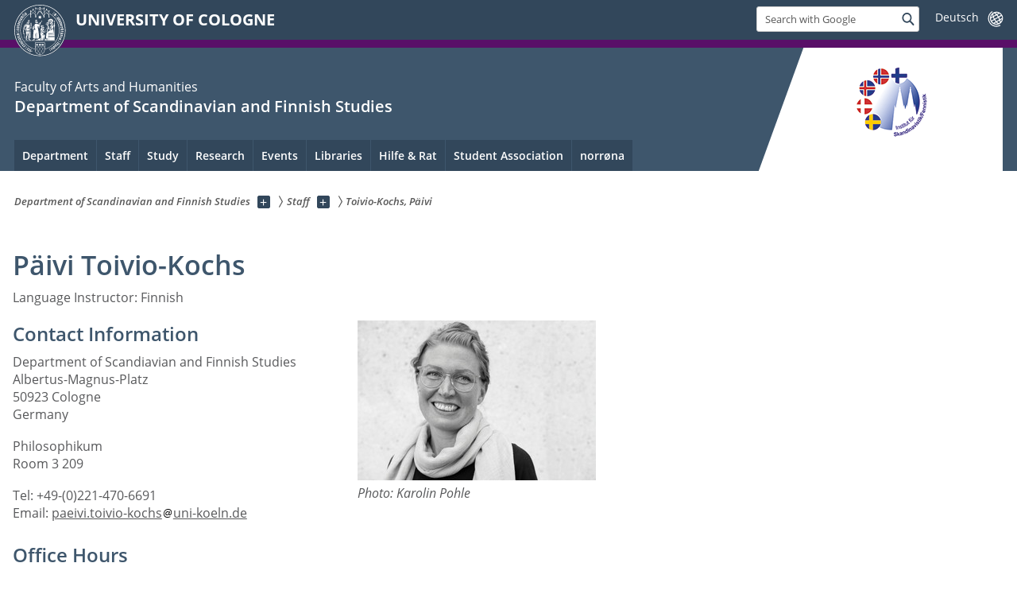

--- FILE ---
content_type: text/html; charset=utf-8
request_url: https://skanfen.phil-fak.uni-koeln.de/en/staff/toivio-kochs-paeivi
body_size: 8416
content:
<!DOCTYPE html>
<html class="no-js" xmlns="http://www.w3.org/1999/xhtml" lang="en-US">
<head>

<meta charset="utf-8">
<!-- 
	This website is powered by TYPO3 - inspiring people to share!
	TYPO3 is a free open source Content Management Framework initially created by Kasper Skaarhoj and licensed under GNU/GPL.
	TYPO3 is copyright 1998-2026 of Kasper Skaarhoj. Extensions are copyright of their respective owners.
	Information and contribution at https://typo3.org/
-->



<title>Toivio-Kochs, Päivi</title>
<meta name="generator" content="TYPO3 CMS">


<link rel="stylesheet" href="/typo3conf/ext/uzk2015/Resources/Public/Css/dist/style.min.css?1741883245" media="all">
<link rel="stylesheet" href="/typo3conf/ext/uzk2015/Resources/Public/Css/uzkerweiterungen.css?1741883245" media="all">
<link rel="stylesheet" href="/typo3conf/ext/uzk2015/Resources/Public/Css/griderweiterungen.css?1741883245" media="all">
<link rel="stylesheet" href="/typo3conf/ext/uzk2015/Resources/Public/Css/searchresult.css?1741883245" media="all">
<link rel="stylesheet" href="/typo3conf/ext/uzk2015/Resources/Public/Css/accordion.css?1741883245" media="all">
<link rel="stylesheet" href="/typo3conf/ext/powermail/Resources/Public/Css/Basic.css?1753196471" media="all">
<link rel="stylesheet" href="/typo3conf/ext/uzk2015/Resources/Public/Css/powermail.3.css?1741883245" media="all">
<link rel="stylesheet" href="/typo3conf/ext/uzk2015/Resources/Public/Css/ns_twitter.css?1741883245" media="all">
<link rel="stylesheet" href="fileadmin/sites/Webmaster/CSS/neues_design.css?1675456177" media="all">



<script src="/typo3conf/ext/uzk2015/Resources/Public/Js/FileSaver.min.js?1741883245"></script>
<script src="/typo3conf/ext/uzk2015/Resources/Public/Js/jsbiblio.js?1741883245"></script>
<script src="/typo3conf/ext/uzk2015/Resources/Public/Js/autocomplete.js?1741883245"></script>


<meta name="viewport" content="width=device-width, initial-scale=1">
    <script>
    var SB_GLOBAL_VARS = SB_GLOBAL_VARS || {};
    SB_GLOBAL_VARS.screenResolutions = [320,480,640,768,1024,1280,1440];
    SB_GLOBAL_VARS.themePath = '/typo3conf/ext/uzk2015/Resources/Public/';
    </script>
        <link rel="shortcut icon" href="/typo3conf/ext/uzk2015/Resources/Public/img/icons/favicons/uzk/favicon.ico">
    <link rel="apple-touch-icon" sizes="57x57" href="/typo3conf/ext/uzk2015/Resources/Public/img/icons/favicons/uzk/apple-touch-icon-57x57.png">
    <link rel="apple-touch-icon" sizes="114x114" href="/typo3conf/ext/uzk2015/Resources/Public/img/icons/favicons/uzk/apple-touch-icon-114x114.png">
    <link rel="apple-touch-icon" sizes="72x72" href="/typo3conf/ext/uzk2015/Resources/Public/img/icons/favicons/uzk/apple-touch-icon-72x72.png">
    <link rel="apple-touch-icon" sizes="144x144" href="/typo3conf/ext/uzk2015/Resources/Public/img/icons/favicons/uzk/apple-touch-icon-144x144.png">
    <link rel="apple-touch-icon" sizes="60x60" href="/typo3conf/ext/uzk2015/Resources/Public/img/icons/favicons/uzk/apple-touch-icon-60x60.png">
    <link rel="apple-touch-icon" sizes="120x120" href="/typo3conf/ext/uzk2015/Resources/Public/img/icons/favicons/uzk/apple-touch-icon-120x120.png">
    <link rel="apple-touch-icon" sizes="76x76" href="/typo3conf/ext/uzk2015/Resources/Public/img/icons/favicons/uzk/apple-touch-icon-76x76.png">
    <link rel="apple-touch-icon" sizes="152x152" href="/typo3conf/ext/uzk2015/Resources/Public/img/icons/favicons/uzk/apple-touch-icon-152x152.png">
    <link rel="icon" type="image/png" href="/typo3conf/ext/uzk2015/Resources/Public/img/icons/favicons/uzk/favicon-192x192.png" sizes="192x192">
    <link rel="icon" type="image/png" href="/typo3conf/ext/uzk2015/Resources/Public/img/icons/favicons/uzk/favicon-160x160.png" sizes="160x160">
    <link rel="icon" type="image/png" href="/typo3conf/ext/uzk2015/Resources/Public/img/icons/favicons/uzk/favicon-96x96.png" sizes="96x96">
    <link rel="icon" type="image/png" href="/typo3conf/ext/uzk2015/Resources/Public/img/icons/favicons/uzk/favicon-16x16.png" sizes="16x16">
    <link rel="icon" type="image/png" href="/typo3conf/ext/uzk2015/Resources/Public/img/icons/favicons/uzk/favicon-32x32.png" sizes="32x32"> 
    <noscript>
    <link rel="stylesheet" type="text/css" href="/typo3conf/ext/uzk2015/Resources/Public/Css/dist/icons.min.css">
    </noscript>    
    <script src="/typo3conf/ext/uzk2015/Resources/Public/Js/vendor/exclude/modernizr.min.js"></script>
      <link rel="preload" href="/typo3conf/ext/uzk2015/Resources/Public/img/icons/svg/departmentlogos/med2.svg" as="image">
      <link rel="preload" href="/typo3conf/ext/uzk2015/Resources/Public/img/icons/svg/departmentlogos/phil2.svg" as="image">

      <link rel="preload" href="/typo3conf/ext/uzk2015/Resources/Public/img/icons/svg/dist/svg-sprite.min.svg" as="image">
      <link rel="preload" href="/typo3conf/ext/uzk2015/Resources/Public/img/icons/svg/instagram.svg#instagram" as="image">
      <link rel="preload" href="/typo3conf/ext/uzk2015/Resources/Public/img/icons/svg/itunes.svg" as="image">
      <link rel="preload" href="/typo3conf/ext/uzk2015/Resources/Public/img/icons/svg/linkedin.svg" as="image">
      
<!-- Matomo -->
      <script>
      
      var _paq = window._paq || [];
      _paq.push(['disableCookies']);
      
      
      
      
      _paq.push(['trackPageView']);
      _paq.push(['enableLinkTracking']);
      (function() {
	var u="https://matomo.rrz.uni-koeln.de/";
	_paq.push(['setTrackerUrl', u+'matomo.php']);
	_paq.push(['setSiteId', '1372']);
	var d=document, g=d.createElement('script'), s=d.getElementsByTagName('script')[0];
/*
	g.type='text/javascript'; 
*/
g.async=true; g.defer=true; g.src=u+'matomo.js'; s.parentNode.insertBefore(g,s);
      })();
      </script>
<!-- End Matomo Code -->


  


<script>hljs.initHighlightingOnLoad();</script>
</head>
<body class="uzk15__subsite" id="p3101">
<noscript>The pages of the University of Cologne are optimized to be viewed with JavaScript activated. To use all of the features of this site, please enable JavaScript in your browser.</noscript><div class="uzk15__overlay uzk15__invisible"></div>
<header class="uzk15__mainheader uzk15__phil" ><a href="#contentstart" class="uzk15__jumpinvisible">skip to content</a><div class="uzk15__headerwrapper"><!--- Desktop Sticky Header Template Start -->
			  <script id="uzk15__stickyheaderdesktoptemplate" type="text/template">
               <div class="uzk15__headerdesktop uzk15__desktop_sticky uzk15__displaynone">
                <div class="uzk15__mainwrapper">
                 <div class="uzk15__grid_100 uzk15__flexcontainer"><div class="uzk15_headerlogo"><a href="https://uni-koeln.de/en/" title="UNIVERSITY OF COLOGNE" class="uzk15__iconlink"><h1>UNIVERSITY OF COLOGNE</h1></a></div><div class="uzk15_contentright"><a href="#" class="uzk15__backtomain">to top</a>




<form action="https://www.uni-koeln.de/google-suche" role="search" class="uzk15__search uzk15__standardsearchform uzk15__webforms">
  <label for="headermainsearch" id="headermainsearchlabel">
    <span class="uzk15__invisible">
      Insert search term
    </span>
  </label>
  <input type="search" id="headermainsearch" name="q" value=""
	 placeholder='Search with Google'
	 aria-labelledby="headermainsearchlabel">
  

   
  
  
  
  
  
  
  
  <button type="submit" class="button">     
    <span class="uzk15__invisible">Find</span>
    <span class="uzk15__icon uzk15__icon-search">
      <svg>
        <use xmlns:xlink="http://www.w3.org/1999/xlink" xlink:href="/typo3conf/ext/uzk2015/Resources/Public/img/icons/svg/dist/svg-sprite.min.svg#lupe"></use>
      </svg>
    </span>
  </button>
</form>


  <div class="uzk15__languageselectwrapper debug"><form action="#" class="uzk15__languageselectboxform uzk15__webforms"><p class="uzk15__customdropdowncontainer uzk15__linkdropdown"><label for="languageselector" class="uzk15__invisible" id="languageselector_label">
              change language
            </label><span class="uzk15__selectstyle"><select id="languageselector" name="languageselector" aria-labelledby="languageselector_label"><option debug="0: fake" value="" disabled selected style="display:none;">
                  Deutsch</option><option debug="1:l0 - non-active, most relevant"
                  value="/personal/toivio-kochs-paeivi">Deutsch
                </option></select></span></p><button class="uzk15__jsinvisible" type="submit">
            Send
          </button></form></div>

</div></div>
                </div>
               </div>
			  </script>
	<!--- Desktop Sticky Header Template End --><!-- Mobile Templates Start --><script id="uzk15__headermobiletemplate" type="text/template">
	      <div class="uzk15__headermobile">
	        <div class="uzk15__mainwrapper"><div class="uzk15__grid_100 uzk15__flexcontainer"><h1><a href="https://uni-koeln.de/en/" rel="start" title="UNIVERSITY OF COLOGNE">UNIVERSITY OF COLOGNE</a></h1>    <ul class="uzk15__menu">
      <li>
       <a href="#" class="uzk15__iconlink uzk15__mobilesearch-toggle">
        <span class="uzk15__icon uzk15__icon-lupe">
         <svg class="uzk15__svg-lupe">
          <use xlink:href="/typo3conf/ext/uzk2015/Resources/Public/img/icons/svg/dist/svg-sprite.min.svg#lupe"></use>
         </svg>
        </span>
        <span class="uzk15__invisible">Search with Google</span>
       </a>
       <a href="#" class="uzk15__iconlink uzk15__invisible uzk15__mobilesearch-toggle" aria-haspopup="true">
        <span class="uzk15__icon uzk15__icon-schliessen">
         <svg class="uzk15__svg-schliessen">
          <use xlink:href="/typo3conf/ext/uzk2015/Resources/Public/img/icons/svg/dist/svg-sprite.min.svg#schliessen"></use>
         </svg>
        </span>
        <span class="uzk15__invisible">Close search</span>
       </a>
      </li>
      <li>
       <a href="#" class="uzk15__iconlink uzk15__mobilenavigationbutton" aria-haspopup="true">
        <span class="uzk15__icon uzk15__icon-hamburger">
         <svg class="uzk15__svg-hamburger">
          <use xlink:href="/typo3conf/ext/uzk2015/Resources/Public/img/icons/svg/dist/svg-sprite.min.svg#hamburger"></use>
         </svg>
        </span>
        <span class="uzk15__invisible">Menu</span>
       </a>
      </li>
    </ul></div><div class="uzk15__invisible uzk15__grid_100 uzk15__mobilesearch-wrapper">




<form action="https://www.uni-koeln.de/google-suche" role="search" class="uzk15__search uzk15__standardsearchform uzk15__webforms">
  <label for="headermainsearch" id="headermainsearchlabel">
    <span class="uzk15__invisible">
      Insert search term
    </span>
  </label>
  <input type="search" id="headermainsearch" name="q" value=""
	 placeholder='Search with Google'
	 aria-labelledby="headermainsearchlabel">
  

   
  
  
  
  
  
  
  
  <button type="submit" class="button">     
    <span class="uzk15__invisible">Find</span>
    <span class="uzk15__icon uzk15__icon-search">
      <svg>
        <use xmlns:xlink="http://www.w3.org/1999/xlink" xlink:href="/typo3conf/ext/uzk2015/Resources/Public/img/icons/svg/dist/svg-sprite.min.svg#lupe"></use>
      </svg>
    </span>
  </button>
</form>
</div></div>
	      </div>
	    </script><script id="uzk15__mainnavigationmobiletemplate" type="text/template">
	    <div class="uzk15__mainnavigationmobile uzk15__pushedoutside">
	      <div class="uzk15__mainnavigationwrapper">
                <div class="uzk15__grid_100"><div class="uzk15__navigationtop"><div class="uzk15__breadcrumbs"><nav><h2 id="uzk15__mobilebreadcrumbslabel" class="uzk15__invisible">you are here:</h2><ul aria-describedby="uzk15__mobilebreadcrumbslabel"><li><a href="/en/" target="_top"><span>Department of Scandinavian and Finnish Studies</span>
					 <span class="uzk15__icon uzk15__icon-trenner_breadcrumb">
					  <svg class="uzk15__svg-trenner_breadcrumb">
                       <use xlink:href="/typo3conf/ext/uzk2015/Resources/Public/img/icons/svg/dist/svg-sprite.min.svg#trenner_breadcrumb"></use>
					  </svg>
					 </span></a></li><li><a href="/en/staff" target="_top"><span>Staff</span>
					 <span class="uzk15__icon uzk15__icon-trenner_breadcrumb">
					  <svg class="uzk15__svg-trenner_breadcrumb">
                       <use xlink:href="/typo3conf/ext/uzk2015/Resources/Public/img/icons/svg/dist/svg-sprite.min.svg#trenner_breadcrumb"></use>
					  </svg>
					 </span></a></li><li><a href="/en/staff/toivio-kochs-paeivi" target="_top"><span>Toivio-Kochs, Päivi</span>
					 <span class="uzk15__icon uzk15__icon-trenner_breadcrumb">
					  <svg class="uzk15__svg-trenner_breadcrumb">
                       <use xlink:href="/typo3conf/ext/uzk2015/Resources/Public/img/icons/svg/dist/svg-sprite.min.svg#trenner_breadcrumb"></use>
					  </svg>
					 </span></a></li></ul></nav></div>      <a href="#" class="uzk15__iconlink uzk15__mobilenavigationbutton">
      <span class="uzk15__icon uzk15__icon-schliessen">
           <svg class="uzk15__svg-schliessen">
            <use xlink:href="/typo3conf/ext/uzk2015/Resources/Public/img/icons/svg/dist/svg-sprite.min.svg#schliessen"></use>
           </svg>
      </span>
      <span class="uzk15__invisible">close</span>
      </a></div><div class="uzk15__currentpagetitle"><h1>Toivio-Kochs, Päivi</h1></div><nav ><h2 class="uzk15__invisible">main navigation</h2><ul class="uzk15__mainnavigationlist"></ul></nav><div class="uzk15__subsitelanguageselect">

  <div class="uzk15__languageselectwrapper debug"><form action="#" class="uzk15__languageselectboxform uzk15__webforms"><p class="uzk15__customdropdowncontainer uzk15__linkdropdown"><label for="languageselector" class="uzk15__invisible" id="languageselector_label">
              change language
            </label><span class="uzk15__selectstyle"><select id="languageselector" name="languageselector" aria-labelledby="languageselector_label"><option debug="0: fake" value="" disabled selected style="display:none;">
                  Deutsch</option><option debug="1:l0 - non-active, most relevant"
                  value="/personal/toivio-kochs-paeivi">Deutsch
                </option></select></span></p><button class="uzk15__jsinvisible" type="submit">
            Send
          </button></form></div>

</div></div>
	      </div>
	    </div>
	  </script><!-- Mobile Templates End --><div class="uzk15__headerdesktop"><div class="uzk15__mainwrapper"><div class="uzk15__grid_100 uzk15__flexcontainer"><div class="uzk15_headerlogo_wrapper"><div class="uzk15_headerlogo"><a href="https://uni-koeln.de/en/" target="_top" rel="start" title="UNIVERSITY OF COLOGNE" class="uzk15__iconlink"><span class="uzk15__icon uzk15__icon-uzk">
           <svg class="uzk15__svg-uzk">
            <use xlink:href="/typo3conf/ext/uzk2015/Resources/Public/img/icons/svg/dist/svg-sprite.min.svg#uzk"></use>
           </svg>
          </span>
        <h1>UNIVERSITY OF COLOGNE</h1></a></div></div><div class="uzk15_contentright">




<form action="https://www.uni-koeln.de/google-suche" role="search" class="uzk15__search uzk15__standardsearchform uzk15__webforms">
  <label for="headermainsearch" id="headermainsearchlabel">
    <span class="uzk15__invisible">
      Insert search term
    </span>
  </label>
  <input type="search" id="headermainsearch" name="q" value=""
	 placeholder='Search with Google'
	 aria-labelledby="headermainsearchlabel">
  

   
  
  
  
  
  
  
  
  <button type="submit" class="button">     
    <span class="uzk15__invisible">Find</span>
    <span class="uzk15__icon uzk15__icon-search">
      <svg>
        <use xmlns:xlink="http://www.w3.org/1999/xlink" xlink:href="/typo3conf/ext/uzk2015/Resources/Public/img/icons/svg/dist/svg-sprite.min.svg#lupe"></use>
      </svg>
    </span>
  </button>
</form>


  <div class="uzk15__languageselectwrapper debug"><form action="#" class="uzk15__languageselectboxform uzk15__webforms"><p class="uzk15__customdropdowncontainer uzk15__linkdropdown"><label for="languageselector" class="uzk15__invisible" id="languageselector_label">
              change language
            </label><span class="uzk15__selectstyle"><select id="languageselector" name="languageselector" aria-labelledby="languageselector_label"><option debug="0: fake" value="" disabled selected style="display:none;">
                  Deutsch</option><option debug="1:l0 - non-active, most relevant"
                  value="/personal/toivio-kochs-paeivi">Deutsch
                </option></select></span></p><button class="uzk15__jsinvisible" type="submit">
            Send
          </button></form></div>

</div></div></div></div><div class="uzk15__contentwrapper">
	    <div class="uzk15__mainwrapper">
	      <div class="uzk15__grid_100 uzk15__flexcontainer"><div class="uzk15__content"><h2><span class="uzk15__break uzk15__small uzk15__tinymobile"><a href="http://phil-fak.uni-koeln.de/?L=1">Faculty of Arts and Humanities</a></span><a href="/en/" target="_self">Department of Scandinavian and Finnish Studies</a></h2><div class="uzk15__partnerlogo"><div class="uzk15__imagecontainer"><a href="/"><img alt="Logo dieser Einrichtung" src="/sites/Webmaster/Logos/SkanFen_Logo.png" ></a></div></div></div><nav class="uzk15__mainnavigation"  id="mainnavigation"><h2 class="uzk15__invisible">Main Navigation. Note: please use tab key to jump to the menu items.</h2><ul class="uzk15__firstlevellinks" role="menubar"><li class="uzk15__toplevelflyout">
				  <a href="#" role="menuitem" aria-haspopup="true" >Department</a>
				  <div class="uzk15__flyoutwrapper uzk15__pushedout"><div class="uzk15__flyouttop"><a href="/en/department" target="_self" class="uzk15__overviewlink">Overview&nbsp;Department</a>				  <a class="uzk15__iconlink uzk15__navigationtoggle" href="#" title="close">
                <span class="uzk15__invisible">close</span>
                   <span class="uzk15__icon uzk15__icon-schliessen">
                    <svg class="uzk15__svg-schliessen">
				     <use xlink:href="/typo3conf/ext/uzk2015/Resources/Public/img/icons/svg/dist/svg-sprite.min.svg#schliessen"/>
                    </svg>
                   </span>
                  </a>
				 </div><ul class="uzk15__section uzk15__pagelinks uzk15__links"><li><a href="/en/department/contact-us" target="_self">Contact Us</a></li><li><a href="/en/department/history-of-the-department" target="_self">History of the Department</a><ul class="uzk15__subpagelinks"><li><a href="/en/institut/institutsgeschichte/archiv" target="_self">Archiv</a></li></ul></li><li><a href="/en/department/media-coverage" target="_self">Media Coverage</a></li></ul></div>
				 </li><li class="uzk15__toplevelflyout">
				  <a href="#" role="menuitem" aria-haspopup="true" >Staff</a>
				  <div class="uzk15__flyoutwrapper uzk15__pushedout"><div class="uzk15__flyouttop"><a href="/en/staff" target="_self" class="uzk15__overviewlink">Overview&nbsp;Staff</a>				  <a class="uzk15__iconlink uzk15__navigationtoggle" href="#" title="close">
                <span class="uzk15__invisible">close</span>
                   <span class="uzk15__icon uzk15__icon-schliessen">
                    <svg class="uzk15__svg-schliessen">
				     <use xlink:href="/typo3conf/ext/uzk2015/Resources/Public/img/icons/svg/dist/svg-sprite.min.svg#schliessen"/>
                    </svg>
                   </span>
                  </a>
				 </div><ul class="uzk15__section uzk15__pagelinks uzk15__links"><li><a href="/en/personal/altmann-max" target="_self">Altmann, Max</a></li><li><a href="/en/staff/bentz-emma" target="_self">Bentz, Emma</a></li><li><a href="/en/staff/berrenberg-christian" target="_self">Berrenberg, Christian</a></li><li><a href="/en/personal/eltrich-carina" target="_self">Eltrich, Carina</a></li><li><a href="/en/staff/jaerventausta-marja" target="_self">Järventausta, Marja</a></li><li><a href="/en/personal/klemann-birgit" target="_self">Klemann, Birgit</a></li><li><a href="/en/personal/kreutzer-gert" target="_self">Kreutzer, Gert</a></li><li><a href="/en/staff/lindermeir-miriam" target="_self">Lindermeir, Miriam</a></li><li><a href="/en/staff/asa-magnusdottir" target="_self">Ása Magnúsdóttir</a></li><li><a href="/en/staff/meurer-bongardt-judith" target="_self">Meurer-Bongardt, Judith</a></li><li><a href="/en/personal/nadermann-tine" target="_self">Nadermann, Tine</a></li><li><a href="/en/personal/niesig-lotta" target="_self">Niesig, Lotta</a></li><li><a href="/en/personal/ordejon-paula" target="_self">Ordejón, Paula</a></li><li><a href="/en/staff/persson-vogt-ulrica" target="_self">Persson Vogt, Ulrica</a></li><li><a href="/en/staff/priebe-ilona" target="_self">Priebe, Ilona</a></li><li><a href="/en/staff/sachse-sina-lynn" target="_self">Sachse, Sina Lynn</a></li><li><a href="/en/staff/salamena-alice" target="_self">Salamena, Alice</a></li><li><a href="/en/personal/scheike-christoph" target="_self">Scheike, Christoph</a></li><li><a href="/en/personal/schubarth-sarah" target="_self">Schubarth, Sarah</a></li><li><a href="/en/staff/schroeder-stephan-michael" target="_self">Schröder, Stephan Michael</a></li><li><a href="/en/staff/stroemsnes-siri" target="_self">Strømsnes, Siri</a></li><li><a href="/en/staff/toivio-kochs-paeivi" target="_self">Toivio-Kochs, Päivi</a></li><li><a href="/en/personal/zeit-altpeter-jonas" target="_self">Zeit-Altpeter, Jonas</a></li></ul></div>
				 </li><li class="uzk15__toplevelflyout">
				  <a href="#" role="menuitem" aria-haspopup="true" >Study</a>
				  <div class="uzk15__flyoutwrapper uzk15__pushedout"><div class="uzk15__flyouttop"><a href="/en/study" target="_self" class="uzk15__overviewlink">Overview&nbsp;Study</a>				  <a class="uzk15__iconlink uzk15__navigationtoggle" href="#" title="close">
                <span class="uzk15__invisible">close</span>
                   <span class="uzk15__icon uzk15__icon-schliessen">
                    <svg class="uzk15__svg-schliessen">
				     <use xlink:href="/typo3conf/ext/uzk2015/Resources/Public/img/icons/svg/dist/svg-sprite.min.svg#schliessen"/>
                    </svg>
                   </span>
                  </a>
				 </div><ul class="uzk15__section uzk15__pagelinks uzk15__links"><li><a href="/en/studium/studieninteressierte" target="_self">Studieninteressierte</a></li><li><a href="/en/studium/erstsemester" target="_self">Erstsemester</a></li><li><a href="/en/studium/studierendeninformation-zur-kooperation-koeln-bonn" target="_self">Studierendeninformation zur Kooperation Köln-Bonn</a></li><li><a href="/en/studium/studiengaenge-modulhandbuecher" target="_self">Studiengänge/Modulhandbücher</a><ul class="uzk15__subpagelinks"><li><a href="/en/studium/studiengaenge-modulhandbuecher/2-fach-bachelor-skandinavistik-fennistik" target="_self">2-Fach-Bachelor Skandinavistik/Fennistik</a></li><li><a href="/en/studium/studiengaenge-modulhandbuecher/2-fach-master-skandinavische-kulturen-und-literaturen" target="_self">2-Fach-Master Skandinavische Kulturen und Literaturen</a></li><li><a href="/en/studium/studiengaenge-modulhandbuecher/1-fach-master-skandinavistik" target="_self">1-Fach-Master Skandinavistik</a></li><li><a href="/en/studium/studiengaenge-modulhandbuecher/2-fach-master-fennistik" target="_self">2-Fach-Master Fennistik</a></li><li><a href="/en/studium/studiengaenge-modulhandbuecher/promotion" target="_self">Promotion</a></li></ul></li><li><a href="/en/studium/vorlesungsverzeichnisse" target="_self">Vorlesungsverzeichnisse</a></li><li><a href="/en/studium/stipendium" target="_self">Stipendium</a></li><li><a href="/en/studium/auslandsaufenthalt-1" target="_self">Auslandsaufenthalt</a><ul class="uzk15__subpagelinks"><li><a href="/en/studium/auslandsaufenthalt-1/auslandsstudium" target="_self">Auslandsstudium</a></li><li><a href="/en/studium/auslandsaufenthalt-1/praktikum" target="_self">Praktikum</a></li><li><a href="/en/studium/auslandsaufenthalt-1/exkursionen" target="_self">Exkursionen</a></li><li><a href="/en/studium/auslandsaufenthalt-1/sommer-herbstschulen" target="_self">Sommer-/Herbstschulen</a></li></ul></li><li><a href="/en/studium/exkursionen" target="_self">Exkursionen</a></li><li><a href="/en/studium/berufsperspektiven" target="_self">Berufsperspektiven</a></li><li><a href="/en/studium/material" target="_self">Material</a></li><li><a href="/en/studium/abschlussarbeiten" target="_self">Abschlussarbeiten</a></li><li><a href="/en/studium/studienbibliographie-zur-altnordistik-2022" target="_self">Studienbibliographie zur Altnordistik 2022</a></li></ul></div>
				 </li><li class="uzk15__toplevelflyout">
				  <a href="#" role="menuitem" aria-haspopup="true" >Research</a>
				  <div class="uzk15__flyoutwrapper uzk15__pushedout"><div class="uzk15__flyouttop"><a href="/en/research" target="_self" class="uzk15__overviewlink">Overview&nbsp;Research</a>				  <a class="uzk15__iconlink uzk15__navigationtoggle" href="#" title="close">
                <span class="uzk15__invisible">close</span>
                   <span class="uzk15__icon uzk15__icon-schliessen">
                    <svg class="uzk15__svg-schliessen">
				     <use xlink:href="/typo3conf/ext/uzk2015/Resources/Public/img/icons/svg/dist/svg-sprite.min.svg#schliessen"/>
                    </svg>
                   </span>
                  </a>
				 </div><ul class="uzk15__section uzk15__pagelinks uzk15__links"><li><a href="/en/forschung/netzwerke-und-fachverbaende" target="_self">Netzwerke und Fachverbände</a><ul class="uzk15__subpagelinks"><li><a href="/en/forschung/netzwerke-und-fachverbaende/fachverband-skandinavistik" target="_self">Fachverband Skandinavistik</a></li><li><a href="/en/forschung/netzwerke-und-fachverbaende/fi-dach-forschungsnetzwerk" target="_self">FI-DACH Forschungsnetzwerk</a></li></ul></li><li><a href="/en/research/recent-publications" target="_self">Recent Publications</a><ul class="uzk15__subpagelinks"><li><a href="/en/research/recent-publications/series-and-journals" target="_self">Series and Journals</a></li></ul></li><li><a href="/en/research/current-research-projects" target="_self">Current Research Projects</a><ul class="uzk15__subpagelinks"><li><a href="/en/forschung/aktuelle-forschungsprojekte/fan-mail" target="_self">Fan mail</a></li></ul></li><li><a href="/en/research/dissertations" target="_self">Dissertations</a><ul class="uzk15__subpagelinks"><li><a href="/en/forschung/promotionen-und-habilitationen/berrenberg-christian" target="_self">Berrenberg, Christian</a></li><li><a href="/en/research/dissertations/blode-anja-ute" target="_self">Blode, Anja Ute</a></li><li><a href="/en/forschung/promotionen-und-habilitationen/brandenburg-elena" target="_self">Brandenburg, Elena</a></li><li><a href="/en/forschung/promotionen-und-habilitationen/dreymueller-kathrin" target="_self">Dreymüller, Kathrin</a></li><li><a href="/en/forschung/promotionen-und-habilitationen/horstschaefer-doerthe" target="_self">Horstschäfer, Dörthe</a></li><li><a href="/en/forschung/promotionen-und-habilitationen/mueller-katharina" target="_self">Müller, Katharina</a></li><li><a href="/en/forschung/promotionen-und-habilitationen/sachse-sina-lynn" target="_self">Sachse, Sina Lynn</a></li></ul></li><li><a href="/en/events/conferences" target="_self">Conferences</a></li><li><a href="/en/research/archive-of-concluded-research-projects" target="_self">Archive of concluded research projects</a></li></ul></div>
				 </li><li class="uzk15__toplevelflyout">
				  <a href="#" role="menuitem" aria-haspopup="true" >Events</a>
				  <div class="uzk15__flyoutwrapper uzk15__pushedout"><div class="uzk15__flyouttop"><a href="/en/events" target="_self" class="uzk15__overviewlink">Overview&nbsp;Events</a>				  <a class="uzk15__iconlink uzk15__navigationtoggle" href="#" title="close">
                <span class="uzk15__invisible">close</span>
                   <span class="uzk15__icon uzk15__icon-schliessen">
                    <svg class="uzk15__svg-schliessen">
				     <use xlink:href="/typo3conf/ext/uzk2015/Resources/Public/img/icons/svg/dist/svg-sprite.min.svg#schliessen"/>
                    </svg>
                   </span>
                  </a>
				 </div><ul class="uzk15__section uzk15__pagelinks uzk15__links"><li><a href="/en/events/readings-by-authors" target="_self">Readings by Authors</a></li><li><a href="/en/events/guest-lectures" target="_self">Guest Lectures</a></li><li><a href="/en/veranstaltungen/gastvortraege-berufsperspektiven" target="_self">Gastvorträge Berufsperspektiven</a></li><li><a href="/en/events/conferences" target="_self">Conferences</a></li></ul></div>
				 </li><li class="uzk15__toplevelflyout">
				  <a href="#" role="menuitem" aria-haspopup="true" >Libraries</a>
				  <div class="uzk15__flyoutwrapper uzk15__pushedout"><div class="uzk15__flyouttop"><a href="/en/libraries" target="_self" class="uzk15__overviewlink">Overview&nbsp;Libraries</a>				  <a class="uzk15__iconlink uzk15__navigationtoggle" href="#" title="close">
                <span class="uzk15__invisible">close</span>
                   <span class="uzk15__icon uzk15__icon-schliessen">
                    <svg class="uzk15__svg-schliessen">
				     <use xlink:href="/typo3conf/ext/uzk2015/Resources/Public/img/icons/svg/dist/svg-sprite.min.svg#schliessen"/>
                    </svg>
                   </span>
                  </a>
				 </div><ul class="uzk15__section uzk15__pagelinks uzk15__links"><li><a href="/en/libraries/scandinavian-studies-library" target="_self">Scandinavian Studies' Library</a><ul class="uzk15__subpagelinks"><li><a href="/en/bibliotheken/bibliothek-skandinavistik/buecher-bestellen" target="_self">Bücher bestellen</a></li><li><a href="/en/bibliotheken/bibliothek-skandinavistik/dvds" target="_self">DVDs</a></li></ul></li><li><a href="/en/libraries/finnish-studies-library" target="_self">Finnish Studies' Library</a><ul class="uzk15__subpagelinks"><li><a href="/en/bibliotheken/bibliothek-fennistik/dvds" target="_self">DVDs</a></li></ul></li><li><a href="/en/bibliotheken/die-vifanord-virtuelle-fachbibliothek-nordeuropa" target="_self">Die vifanord: virtuelle Fachbibliothek Nordeuropa</a></li><li><a href="/en/libraries/university-and-city-library-cologne" target="_self">University and City Library Cologne</a></li><li><a href="/en/bibliotheken/neu" target="_self">NEU!</a><ul class="uzk15__subpagelinks"><li><a href="/en/bibliotheken/neu/september-2025" target="_self">September 2025</a></li><li><a href="/en/bibliotheken/neu/oktober-2025" target="_self">Oktober 2025</a></li><li><a href="/en/bibliotheken/neu/november-2025" target="_self">November 2025</a></li></ul></li><li><a href="/en/libraries/acquisition-of-books" target="_self">Acquisition of Books</a></li><li><a href="/en/bibliotheken/spenden-und-schenkungen" target="_self">Spenden und Schenkungen</a></li></ul></div>
				 </li><li class="uzk15__topleveldirektlink"><a href="/en/hilfe-rat" target="_self" role="menuitem" aria-haspopup="false" class="uzk15__overviewlink">Hilfe & Rat</a></li><li class="uzk15__topleveldirektlink"><a href="/en/student-association" target="_self" role="menuitem" aria-haspopup="false" class="uzk15__overviewlink">Student Association</a></li><li class="uzk15__topleveldirektlink"><a href="http://www.norroena.de" target="_blank" rel="noreferrer">norrøna</a></li></ul><a href="#contentstart" class="uzk15__jumpinvisible">skip to content</a></nav><span class=" uzk15__logowhitebg"></span></div>
	    </div>
	  </div></div></header>
<div class="uzk15__contentwrapper">
  <div class="uzk15__mainwrapper">
    <div class="uzk15__aheadcontent" id="contentstart"><div class="uzk15__grid_100"><nav  class="uzk15__breadcrumbs uzk15__clearfix"><h2 id="uzk15__mainbreadcrumbslabel" class="uzk15__invisible">you are here:</h2><ul aria-describedby="uzk15__mainbreadcrumbslabel" class="uzk15__breadcrumbslist"><li><a href="/en/" target="_top" class="uzk15__link"><span>Department of Scandinavian and Finnish Studies</span></a>
	<a href="#navcount2969" class="uzk15__subnav" title="Show subpages" aria-haspopup="true" aria-expanded="false">
	<span class="uzk15__plus"></span>
	<span class="uzk15__invisible">Show subpages</span></a><ul class="uzk15__aditionallinks" id="navcount2969"><li><a href="/en/department" target="_top">Department</a></li><li><a href="/en/staff" target="_top">Staff</a></li><li><a href="/en/study" target="_top">Study</a></li><li><a href="/en/research" target="_top">Research</a></li><li><a href="/en/events" target="_top">Events</a></li><li><a href="/en/libraries" target="_top">Libraries</a></li><li><a href="/en/hilfe-rat" target="_top">Hilfe & Rat</a></li><li><a href="/en/student-association" target="_top">Student Association</a></li><li><a href="http://www.norroena.de" target="_blank" rel="noreferrer">norrøna</a></li></ul></li><li><a href="/en/staff" target="_top" class="uzk15__link"><span>Staff</span></a>
	<a href="#navcount2989" class="uzk15__subnav" title="Show subpages" aria-haspopup="true" aria-expanded="false">
	<span class="uzk15__plus"></span>
	<span class="uzk15__invisible">Show subpages</span></a><ul class="uzk15__aditionallinks" id="navcount2989"><li><a href="/en/personal/altmann-max" target="_top">Altmann, Max</a></li><li><a href="/en/staff/bentz-emma" target="_top">Bentz, Emma</a></li><li><a href="/en/staff/berrenberg-christian" target="_top">Berrenberg, Christian</a></li><li><a href="/en/personal/eltrich-carina" target="_top">Eltrich, Carina</a></li><li><a href="/en/staff/jaerventausta-marja" target="_top">Järventausta, Marja</a></li><li><a href="/en/personal/klemann-birgit" target="_top">Klemann, Birgit</a></li><li><a href="/en/personal/kreutzer-gert" target="_top">Kreutzer, Gert</a></li><li><a href="/en/staff/lindermeir-miriam" target="_top">Lindermeir, Miriam</a></li><li><a href="/en/staff/asa-magnusdottir" target="_top">Ása Magnúsdóttir</a></li><li><a href="/en/staff/meurer-bongardt-judith" target="_top">Meurer-Bongardt, Judith</a></li><li><a href="/en/personal/nadermann-tine" target="_top">Nadermann, Tine</a></li><li><a href="/en/personal/niesig-lotta" target="_top">Niesig, Lotta</a></li><li><a href="/en/personal/ordejon-paula" target="_top">Ordejón, Paula</a></li><li><a href="/en/staff/persson-vogt-ulrica" target="_top">Persson Vogt, Ulrica</a></li><li><a href="/en/staff/priebe-ilona" target="_top">Priebe, Ilona</a></li><li><a href="/en/staff/sachse-sina-lynn" target="_top">Sachse, Sina Lynn</a></li><li><a href="/en/staff/salamena-alice" target="_top">Salamena, Alice</a></li><li><a href="/en/personal/scheike-christoph" target="_top">Scheike, Christoph</a></li><li><a href="/en/personal/schubarth-sarah" target="_top">Schubarth, Sarah</a></li><li><a href="/en/staff/schroeder-stephan-michael" target="_top">Schröder, Stephan Michael</a></li><li><a href="/en/staff/stroemsnes-siri" target="_top">Strømsnes, Siri</a></li><li><a href="/en/staff/toivio-kochs-paeivi" target="_top">Toivio-Kochs, Päivi</a></li><li><a href="/en/personal/zeit-altpeter-jonas" target="_top">Zeit-Altpeter, Jonas</a></li></ul></li><li><a href="/en/staff/toivio-kochs-paeivi" target="_top" class="uzk15__link"><strong>Toivio-Kochs, Päivi</strong></a></li></ul></nav></div></div>
    <main id="contentstart" class="uzk15__maincontent" >
	<!--  CONTENT ELEMENT, uid:8437/text [begin] -->
		<a id="c226389"></a><!-- frame_class:default--><!-- beginn des elementes --><div class="uzk15__editorblock default "><h1 id="c8437" class="uzk15__standard_h1 uzk15_header_">Päivi Toivio-Kochs</h1>
		<!--  Text: [begin] -->
			<p class="bodytext">Language Instructor: Finnish</p>
		<!--  Text: [end] -->
			</div><!-- ende des elementes -->
	<!--  CONTENT ELEMENT, uid:8437/text [end] -->
		
	<!--  CONTENT ELEMENT, uid:8436/text [begin] -->
		<a id="c226390"></a><!-- frame_class:default--><!-- beginn des elementes --><div class="uzk15__grid_50 uzk15__defaultgrid default uzk15__space_before_ uzk15__space_after_" ><div class="uzk15__editorblock default "><h2 id="c8436" class="uzk15__standard_h2 uzk15_header_">Contact Information</h2>
		<!--  Text: [begin] -->
			<p class="bodytext">Department of Scandiavian and Finnish Studies<br> Albertus-Magnus-Platz<br> 50923 Cologne<br> Germany</p>
<p class="bodytext">Philosophikum<br> Room 3 209</p>
<p class="bodytext">Tel: +49-(0)221-470-6691<br> Email: <a href="#" data-mailto-token="ocknvq,rcgkxk0vqkxkq/mqejuBwpk/mqgnp0fg" data-mailto-vector="2" class="mail">paeivi.toivio-kochs<img src="/typo3conf/ext/uzk2015/Resources/Public/img/icons/svg/at_sign.svg" alt="SpamProtection" class="svg-icon">uni-koeln.de</a></p>
		<!--  Text: [end] -->
			</div></div><!-- ende des elementes -->
	<!--  CONTENT ELEMENT, uid:8436/text [end] -->
		
	<!--  CONTENT ELEMENT, uid:196223/textpic [begin] -->
		<a id="c226391"></a><!-- frame_class:default--><!-- beginn des elementes --><div class="uzk15__grid_50 uzk15__defaultgrid default uzk15__space_before_ uzk15__space_after_" >







<!-- Image -->


    
	<figure class='CType-textpic uzk15__grid_100 uzk15_smallimage'>

	  
	      
	    
	  	      
	      <img alt="" title="[This content is not available in &quot;Englisch&quot; yet] Photographie: Karolin Pohle" src="/sites/Skandinavistik_Fennistik/_processed_/d/a/csm_Personalfoto_Pa__ivi_7f6c767fd5.jpg">
	    
	  
	    
	  

	  
	      <figcaption>
		
		
		
		    <span class="uzk15__copyright">Photo:&nbsp;Karolin Pohle</span>
			
	      </figcaption>
	    
	</figure>
      
  
</div><div class="uzk15__seperator"></div><div class="uzk15__seperator uzk15__space_after_"></div><!-- ende des elementes -->
	<!--  CONTENT ELEMENT, uid:196223/textpic [end] -->
		
	<!--  CONTENT ELEMENT, uid:8542/image [begin] -->
		<!-- frame_class:default--><!-- beginn des elementes --><div class="uzk15__grid_50 uzk15__defaultgrid default uzk15__space_before_ uzk15__space_after_" ><h1 id="c8542" class="uzk15__standard_h1 uzk15_header_"></h1></div><!-- ende des elementes -->
	<!--  CONTENT ELEMENT, uid:8542/image [end] -->
		
	<!--  CONTENT ELEMENT, uid:170949/div [begin] -->
		<a id="c226394"></a><!-- frame_class:default--><!-- beginn des elementes --><div class="uzk15__grid_100 uzk15__seperator  default uzk15__space_before_ uzk15__space_after_"></div><!-- ende des elementes -->
	<!--  CONTENT ELEMENT, uid:170949/div [end] -->
		
	<!--  CONTENT ELEMENT, uid:8435/text [begin] -->
		<a id="c226395"></a><!-- frame_class:default--><!-- beginn des elementes --><div class="uzk15__editorblock default "><h2 id="c8435" class="uzk15__standard_h2 uzk15_header_">Office Hours</h2>
		<!--  Text: [begin] -->
			<p class="bodytext">by appointment</p>
		<!--  Text: [end] -->
			</div><!-- ende des elementes -->
	<!--  CONTENT ELEMENT, uid:8435/text [end] -->
		
	<!--  CONTENT ELEMENT, uid:8434/text [begin] -->
		<a id="c226396"></a><!-- frame_class:default--><!-- beginn des elementes --><div class="uzk15__editorblock default "><h2 id="c8434" class="uzk15__standard_h2 uzk15_header_">Current Courses</h2>
		<!--  Text: [begin] -->
			<p class="bodytext">For information on current courses of Päivi Toivio-Kochs visit the <a href="/en/studium/vorlesungsverzeichnisse">university calendar</a>.</p>
		<!--  Text: [end] -->
			</div><!-- ende des elementes -->
	<!--  CONTENT ELEMENT, uid:8434/text [end] -->
		</main>
    
    <div class="uzk15__seperator"></div>
  </div>
  <div class="uzk15__seperator"></div>
 <footer class="uzk15__mainfooter"><div class="uzk15__footersection1"><div class="uzk15__mainwrapper"><div class="uzk15__grid_100"><p class="uzk15__autordatum">Created:&nbsp;15. August 2023,&nbsp;changed:&nbsp;15. August 2023</p></div></div></div><div class="uzk15__footersection2">
        <div class="uzk15__mainwrapper">
        <div class="uzk15__grid_100">
        <h2>Functions</h2>
        <ul class="uzk15__columnlist"><li><a href="https://webmaster.phil-fak.uni-koeln.de/en/2015er-funktionsmenue/webmaster">Webmaster</a></li><li><a href="https://matomo.rrz.uni-koeln.de/index.php?module=CoreAdminHome&action=optOut&language=en">(de/)activate tracking</a></li><li><a href="https://itcc.uni-koeln.de/en/top/privacy-policy-on-web-statistics">Privacy policy for web statistics</a></li></ul>
        </div>
        </div>
        </div><div class="uzk15__footersection3"><div class="uzk15__mainwrapper"><div class="uzk15__grid_100"><h2 class="uzk15__triggerhead"><a href="#footercolumnlist" id="footertrigger">The University of Cologne</a></h2><div class="uzk15__columnlist uzk15__hidebox" id="footerbox"><nav class='uzk15__footercolumn'>
    <h3>Information</h3>
    <ul>
        <li><a href="https://uni-koeln.de/en/international/study-in-cologne" title="Students">Students</a></li>
        <li><a href="https://studienorientierung.uni-koeln.de/index_eng.html" title="Prospective Students">Prospective Students</a></li>
        <li><a href="https://uni-koeln.de/en/albertus-magnus-center" title="Doctoral Candidates">Doctoral Candidates</a></li>
        <li><a href="https://uni-koeln.de/en/research" title="Research">Researchers</a></li>
        <li><a href="https://uni-koeln.de/en/international/study-in-cologne" title="International">International</a></li>
        <li><a href="https://uni-koeln.de/en/international/alumni/koelnalumni-weltweit" title="Alumni">Alumni</a></li>
        <li><a href="https://kommunikation-marketing.uni-koeln.de/index_eng.html" title="Communications & Marketing">Communications & Marketing</a></li>
    </ul>
</nav>
<nav class='uzk15__footercolumn'>
    <h3>Faculties</h3>
    <ul>
        <li><a href="https://wiso.uni-koeln.de/en/" title="Faculty of Management, Economics and Social Sciences">Faculty
                of Management, Economics and Social Sciences</a></li>
        <li><a href="https://jura.uni-koeln.de/en" title="Faculty of Law">Faculty of Law</a></li>
        <li><a href="https://medfak.uni-koeln.de/en" title="Faculty of Medicine">Faculty of Medicine</a></li>
        <li><a href="https://phil-fak.uni-koeln.de/en" title="Faculty of Arts and Humanities">Faculty of Arts and
                Humanities</a></li>
        <li><a href="https://mathnat.uni-koeln.de/en" title="Faculty of Mathematics and Natural Sciences">Faculty of
                Mathematics and Natural Sciences</a></li>
        <li><a href="https://www.hf.uni-koeln.de/?lang=2" title="Faculty of Human Sciences">Faculty of Human
                Sciences</a></li>
    </ul>
</nav>
<nav class='uzk15__footercolumn'>
    <h3>Quick Links</h3>
    <ul>
        <li><a href="https://verwaltung.uni-koeln.de/index_eng.html" title="Administration">Administration</a></li>
        <li><a href="https://verwaltung.uni-koeln.de/organization/division_9/index_eng.html"
                title="International Office">International Office</a></li>
        <li><a href="https://uni-koeln.de/en/contact" title="Contact">Contact</a></li>
        <li><a href="https://www.kstw.de/en/gastronomy/menu" title="Canteen">Canteen</a></li>
        <li><a href="https://www.ub.uni-koeln.de/index_eng.html" title="Library">Library</a></li>
        <li><a href="https://itcc.uni-koeln.de/en" title="Regional Computing Centre (RRZK)">Regional Computing Centre
                (RRZK)</a></li>
        <li><a href="https://uni-koeln.de/en/studying/studying/organize-your-stay/dates-deadlines"
                title="Dates & Deadlines">Dates & Deadlines</a></li>
        <li><a href="https://webmail.uni-koeln.de" title="Webmail">Webmail</a></li>
        <li><a href="https://uni-koeln.de/anreise_lageplaene.html?&L=1"
                title="Directions, Maps, Parking">Directions, Maps, Parking</a></li>
    </ul>
</nav></div></div></div></div><div class="uzk15__footersection4"><div class="uzk15__mainwrapper"><div class="uzk15__grid_100"><h2 class="uzk15__smallerheadlines">Social media channels of the University of Cologne</h2><div class="uzk15__socialmedia"><a href="https://www.facebook.com/pages/Universit%C3%A4t-zu-K%C3%B6ln/180703865199" target="_blank" rel="noreferrer">	<span class="uzk15__icon uzk15__icon-facebook">
	<svg class="uzk15__svg-facebook">
	<use xmlns:xlink="http://www.w3.org/1999/xlink" xlink:href="/typo3conf/ext/uzk2015/Resources/Public/img/icons/svg/dist/svg-sprite.min.svg#fb"></use>
	</svg>
	<span class="uzk15__invisible">Facebook</span>
	</span></a><a href="https://www.xing.com/pages/universitatzukoln" target="_blank" rel="noreferrer">	<span class="uzk15__icon uzk15__icon-xing">
	<svg class="uzk15__svg-xing">
	<use xmlns:xlink="http://www.w3.org/1999/xlink" xlink:href="/typo3conf/ext/uzk2015/Resources/Public/img/icons/svg/dist/svg-sprite.min.svg#xing"></use>
	</svg>
	</span>
	<span class="uzk15__invisible">Xing</span></a><a href="https://www.youtube.com/user/UniversitaetzuKoeln" target="_blank" rel="noreferrer">	<span class="uzk15__icon uzk15__icon-youtube">
	<svg class="uzk15__svg-youtube">
	<use xmlns:xlink="http://www.w3.org/1999/xlink" xlink:href="/typo3conf/ext/uzk2015/Resources/Public/img/icons/svg/dist/svg-sprite.min.svg#youtube"></use>
	</svg>
	</span>
	<span class="uzk15__invisible">Youtube</span></a><a href="https://www.linkedin.com/company/university-of-cologne?trk=biz-companies-cym">	<span class="uzk15__icon uzk15__icon-youtube">
	<svg class="uzk15__svg-youtube" viewBox="0 0 20 20" width="30" height="30">
	<use xmlns:xlink="http://www.w3.org/1999/xlink" xlink:href="/typo3conf/ext/uzk2015/Resources/Public/img/icons/svg/linkedin.svg#linkedin"></use>
	</svg>
	</span>
	<span class="uzk15__invisible">Linked in</span></a><a href="https://www.instagram.com/uni_koeln/">	<span class="uzk15__icon uzk15__icon-instagram">
	<svg class="uzk15__svg-youtube" viewBox="0 0 20 20" width="30" height="30">
	<use xmlns:xlink="http://www.w3.org/1999/xlink" xlink:href="/typo3conf/ext/uzk2015/Resources/Public/img/icons/svg/instagram.svg#instagram"></use>
	</svg>
	</span>
	<span class="uzk15__invisible">Instagram</span></a><a href="https://wisskomm.social/@unikoeln"><span class="uzk15__icon uzk15__icon-mastodon">
  <svg class="uzk15__svg-youtube" viewBox="0 0 20 20" width="30" height="30">
    <use xlink:href="/typo3conf/ext/uzk2015/Resources/Public/img/icons/svg/mastodon.svg#mastodon" />
  </svg>
</span></a></div><div class="uzk15__copyright"><nav class="uzk15__foot"><h2 class="uzk15__invisible">Serivce</h2><ul><li><a href="https://uni-koeln.de/en/privacy-protection-statement">privacy protection statement</a></li><li><a href="https://uni-koeln.de/impressum/barrierefreiheit">accessibility statement</a></li><li><a href="https://uni-koeln.de/en/sitemap">sitemap</a></li><li><a href="https://uni-koeln.de/en/site-notice">site notice</a></li><li><a href="https://uni-koeln.de/en/contact">contact</a></li></ul></nav><small>© University of Cologne</small></div><div class="uzk15__seperator"></div><div class="uzk15__accreditationlist"> 
  <dl> 
    <dt>Diversity</dt> 
    <dd> 
      <a href="https://vielfalt.uni-koeln.de/en/news/press-release-teq"> 
	Total E-Quality Award 
      </a> 
      <a href="https://www.charta-der-vielfalt.de/en/diversity-charter-association/signatory-data-base/list/show/universitaet-zu-koeln/"> 
	Diversity Charta 
      </a> 
      <a href="https://vielfalt.uni-koeln.de/en/profile/strategy-controlling/diversity-strategy"> 
	Diversity Audit 
      </a> 
    </dd> 
  </dl> 
  <dl> 
    <dt>International</dt> 
    <dd> 
      <a href="https://www.hrk.de/audit/infothek/auditierte-hochschulen/"> 
	German Rectors' Conference Audit Internationalization 
      </a> 
      <a href="https://www.hrk.de/home/universities-against-xenophobia/"> 
	German Universities Open to the World 
      </a> 
    </dd> 
  </dl> 
  <dl> 
    <dt>Accreditation</dt> 
    <dd> 
      <a href="https://wiso.uni-koeln.de/en/studies/master/master-international-management-cems-mim"> 
	<abbr title="Community of European Management Schools">CEMS</abbr> 
      </a> 
      <a href="https://wiso.uni-koeln.de/en/faculty/profile/accreditation"> 
	<abbr title="European Quality Improvement System">EQUIS</abbr> 
      </a> 
      <a href="https://www.aqas.eu/"> 
	<abbr title="Agency for Quality Assurance through Accreditation of Study Programmes">AQAS</abbr> 
      </a> 
    </dd> 
  </dl> 
  <dl> 
    <dt>Research</dt> 
    <dd> 
      <a href="https://www.german-u15.de/en/index.html"> 
	<abbr title="15 large research-strong universities in Germany">German U15</abbr> 
      </a> 
      <a href="https://uni-koeln.de/en/career/who-we-are/our-hr-strategy"> 
	<abbr title="Human Resources">HR</abbr> Excellence in Research 
      </a> 
    </dd> 
  </dl> 
  <dl> 
    <dt>Further Labels</dt> 
    <dd> 
      <a href="https://www.fairtrade-deutschland.de/service/presse/details/uni-koeln-ausgezeichnet-2713.html"> 
	Fairtrade University 
      </a> 
      <a href="https://verwaltung.uni-koeln.de/cfs/content/about_us/our_network_and_partners/index_eng.html"> 
	Family in the University 
      </a> 
    </dd> 
  </dl> 
</div>
</div></div></div></footer>
</div>

<script>const EXT_DIR = "/typo3conf/ext/uzk2015";</script>
    <script src="/typo3conf/ext/uzk2015/Resources/Public/Js/dist/script-min.rrzk.10.js"></script>
    <script src="/typo3conf/ext/uzk2015/Resources/Public/Js/uzkerweiterungen.js"></script>
    <script>
      var x = document.getElementsByClassName("uzk15__hidenoscript");
      var i;
      for (i = 0; i < x.length; i++) {
        x[i].style.visibility = "initial";
      }
    </script>

<script src="/typo3conf/ext/powermail/Resources/Public/JavaScript/Powermail/Form.min.js?1753196471" defer="defer"></script>
<script async="async" src="/typo3temp/assets/js/59cb7c5e3fccb968fb36c2e97ef8bf95.js?1768558936"></script>


</body>
</html>